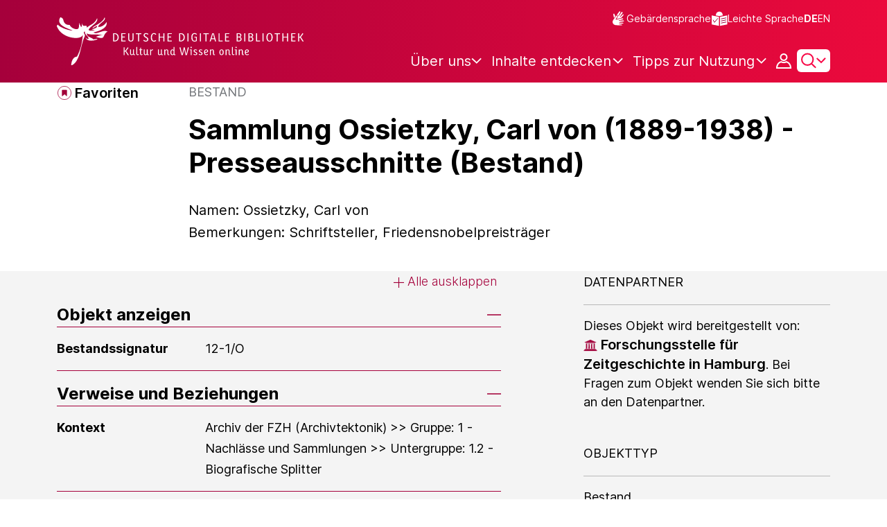

--- FILE ---
content_type: text/javascript;charset=UTF-8
request_url: https://www.deutsche-digitale-bibliothek.de/assets/components/teaserLink.js
body_size: 613
content:
var process = process || {env: {NODE_ENV: "development"}};
/*
 Copyright 2025 FIZ Karlsruhe - Leibniz-Institut fuer Informationsinfrastruktur GmbH

 Licensed under the Apache License, Version 2.0 (the "License");
 you may not use this file except in compliance with the License.
 You may obtain a copy of the License at

       http://www.apache.org/licenses/LICENSE-2.0

 Unless required by applicable law or agreed to in writing, software
 distributed under the License is distributed on an "AS IS" BASIS,
 WITHOUT WARRANTIES OR CONDITIONS OF ANY KIND, either express or implied.
 See the License for the specific language governing permissions and
 limitations under the License.
*/

export const teaserLink = () => {
    const els = document.querySelectorAll(".drupal p a, .drupal address a");

    if (els.length > 0) {
        els.forEach(el => {
            if (el.className === "") {
                el.classList.add('drupal-teaser-link');
            }
        });
    }
};
